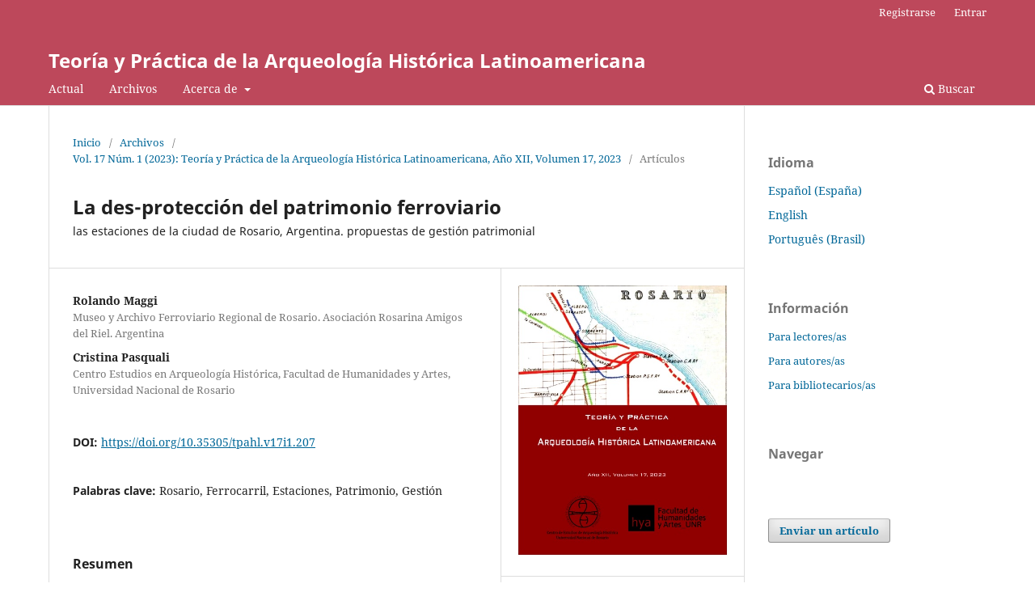

--- FILE ---
content_type: text/html; charset=utf-8
request_url: https://teoriaypracticaah.unr.edu.ar/index.php/tpahl/article/view/207
body_size: 10618
content:
<!DOCTYPE html>
<html lang="es-ES" xml:lang="es-ES">
<head>
	<meta charset="utf-8">
	<meta name="viewport" content="width=device-width, initial-scale=1.0">
	<title>
		La  des-protección del patrimonio ferroviario: las estaciones de la ciudad de Rosario, Argentina. propuestas de gestión patrimonial
							| Teoría y Práctica de la Arqueología Histórica Latinoamericana
			</title>

	
<meta name="generator" content="Open Journal Systems 3.3.0.21" />
<meta name="keywords" content="arqueología histórica latinoamericana, teoría y práctica de la arqueología histórica latinoamericana, revista teoría y práctica de la arqueología histórica latinoamericana, Centro de Estudios de Arqueología Histórica, CEAH, Facultad de Humanidades y Artes, Universidad Nacional de Rosario, revista del Centro de Estudios de Arqueología Histórica, Simposio Nacional e Internacional Teoría y práctica de la arqueología histórica latinoamericana, TPAHL, arqueología histórica, arqueología, arqueología latinoamericana, revista TPAHL, Simposios de Arqueología Histórica Latinoamericana" name="google-site-verification" content="5J7Ju8rNYwhp1kQSju5A-2bdmfF7HDQccVV4U-CP9-Q" />
<link rel="schema.DC" href="http://purl.org/dc/elements/1.1/" />
<meta name="DC.Creator.PersonalName" content="Rolando Maggi"/>
<meta name="DC.Creator.PersonalName" content="Cristina Pasquali"/>
<meta name="DC.Date.created" scheme="ISO8601" content="2023-10-27"/>
<meta name="DC.Date.dateSubmitted" scheme="ISO8601" content="2023-10-24"/>
<meta name="DC.Date.issued" scheme="ISO8601" content="2023-10-27"/>
<meta name="DC.Date.modified" scheme="ISO8601" content="2023-11-01"/>
<meta name="DC.Description" xml:lang="en" content="In the city of Rosario, Argentina, there are numerous railway stations with their complementary facilities and linked buildings, legacy of the nine railway/port companies that had their origin or significant presence in the city from the 1860s onwards. The objectives of this work are, first of all, to survey and establish a list of all the stations that exist or existed in the urban area of the city; secondly, present the current state of four of them that reflect the dynamic nature of the heritage analyzed; and, finally, offer a series of proposals for the management and decision-making about the fate of these buildings as a way to contribute to their conservation and use."/>
<meta name="DC.Description" xml:lang="es" content="En la ciudad de Rosario, Argentina, existen numerosas estaciones ferroviarias con sus instalaciones complementarias y edificios vinculados, legado de las nueve empresas ferroviarias/portuarias que tuvieron su origen o presencia significativa en la ciudad a partir de la década de 1860. Los objetivos de este trabajo son, en primer lugar, relevar y establecer un listado de todas las estaciones que existen o existieron en el casco urbano de la ciudad; en segundo lugar, presentar el estado actual de cuatro de ellas que reflejan el carácter dinámico del patrimonio analizado; y, por último, ofrecer una serie de propuestas para la gestión y toma de decisiones sobre el destino de estos edificios como forma de contribuir a su conservación y uso."/>
<meta name="DC.Description" xml:lang="pt" content="Na cidade de Rosário, Argentina, existem inúmeras estações ferroviárias com suas instalações complementares e edifícios interligados, herança das nove empresas ferroviárias/portuárias que tiveram origem ou presença significativa na cidade a partir da década de 1860. Os objetivos deste trabalho são , em primeiro lugar, levantar e estabelecer uma lista de todas as estações que existem ou existiram na zona urbana da cidade; em segundo lugar, apresentar o estado atual de quatro deles que refletem a natureza dinâmica do património analisado; e, por fim, oferecer uma série de propostas para a gestão e tomada de decisão sobre o destino destes edifícios como forma de contribuir para a sua conservação e utilização."/>
<meta name="DC.Format" scheme="IMT" content="application/pdf"/>
<meta name="DC.Identifier" content="207"/>
<meta name="DC.Identifier.pageNumber" content="99-118"/>
<meta name="DC.Identifier.DOI" content="10.35305/tpahl.v17i1.207"/>
<meta name="DC.Identifier.URI" content="https://teoriaypracticaah.unr.edu.ar/index.php/tpahl/article/view/207"/>
<meta name="DC.Language" scheme="ISO639-1" content="es"/>
<meta name="DC.Rights" content="Derechos de autor 2023 Teoría y Práctica de la Arqueología Histórica Latinoamericana"/>
<meta name="DC.Rights" content="https://creativecommons.org/licenses/by-nc-sa/4.0/"/>
<meta name="DC.Source" content="Teoría y Práctica de la Arqueología Histórica Latinoamericana"/>
<meta name="DC.Source.ISSN" content="2591-2801"/>
<meta name="DC.Source.Issue" content="1"/>
<meta name="DC.Source.Volume" content="17"/>
<meta name="DC.Source.URI" content="https://teoriaypracticaah.unr.edu.ar/index.php/tpahl"/>
<meta name="DC.Subject" xml:lang="es" content="Rosario"/>
<meta name="DC.Subject" xml:lang="es" content="Ferrocarril"/>
<meta name="DC.Subject" xml:lang="es" content="Estaciones"/>
<meta name="DC.Subject" xml:lang="es" content="Patrimonio"/>
<meta name="DC.Subject" xml:lang="es" content="Gestión"/>
<meta name="DC.Title" content="La  des-protección del patrimonio ferroviario: las estaciones de la ciudad de Rosario, Argentina. propuestas de gestión patrimonial"/>
<meta name="DC.Title.Alternative" xml:lang="en" content="The de-protection of railway heritage: the stations of the city of Rosario, Argentina. wealth management proposals"/>
<meta name="DC.Title.Alternative" xml:lang="pt" content="A  desproteção do patrimônio ferroviário: as estações da cidade de Rosário, Argentina. propostas de gestão de patrimônio: las estaciones de la ciudad de Rosario, Argentina. propuestas de gestión patrimonial"/>
<meta name="DC.Type" content="Text.Serial.Journal"/>
<meta name="DC.Type.articleType" content="Artículos"/>
<meta name="gs_meta_revision" content="1.1"/>
<meta name="citation_journal_title" content="Teoría y Práctica de la Arqueología Histórica Latinoamericana"/>
<meta name="citation_journal_abbrev" content="tpahl"/>
<meta name="citation_issn" content="2591-2801"/> 
<meta name="citation_author" content="Rolando Maggi"/>
<meta name="citation_author_institution" content="Museo y Archivo Ferroviario Regional de Rosario. Asociación Rosarina Amigos del Riel. Argentina"/>
<meta name="citation_author" content="Cristina Pasquali"/>
<meta name="citation_author_institution" content="Centro Estudios en Arqueología Histórica, Facultad de Humanidades y Artes, Universidad Nacional de Rosario"/>
<meta name="citation_title" content="La  des-protección del patrimonio ferroviario: las estaciones de la ciudad de Rosario, Argentina. propuestas de gestión patrimonial"/>
<meta name="citation_language" content="es"/>
<meta name="citation_date" content="2023/10/27"/>
<meta name="citation_volume" content="17"/>
<meta name="citation_issue" content="1"/>
<meta name="citation_firstpage" content="99"/>
<meta name="citation_lastpage" content="118"/>
<meta name="citation_doi" content="10.35305/tpahl.v17i1.207"/>
<meta name="citation_abstract_html_url" content="https://teoriaypracticaah.unr.edu.ar/index.php/tpahl/article/view/207"/>
<meta name="citation_keywords" xml:lang="es" content="Rosario"/>
<meta name="citation_keywords" xml:lang="es" content="Ferrocarril"/>
<meta name="citation_keywords" xml:lang="es" content="Estaciones"/>
<meta name="citation_keywords" xml:lang="es" content="Patrimonio"/>
<meta name="citation_keywords" xml:lang="es" content="Gestión"/>
<meta name="citation_pdf_url" content="https://teoriaypracticaah.unr.edu.ar/index.php/tpahl/article/download/207/192"/>
<meta name="citation_reference" content="Alberdi, J. B. (1876). La vida y los trabajos industriales de William Wheelwright en la América del Sud. Paris. Librería de Garnier Hermanos."/>
<meta name="citation_reference" content="Brady, G. (1926). Railways of South America. Part I: Argentina. Trade Promotion Series Nº32. Whas-hington. Government Printing Office."/>
<meta name="citation_reference" content="Campbell, A. (1855). Informe sobre un ferro-carril entre Córdoba i el río Paraná. Paraná. Imprenta del Estado. Reeditado por Asociación Amigos del Riel, 1998."/>
<meta name="citation_reference" content="Castro, J. J. (1893). Estudio sobre los ferrocarriles sud-americanos y las grandes líneas internacionales.Publicado bajo los auspicios del Ministerio de fomento de la República del Uruguay y enviado á la Ex-posición Universal de Chicago. Montevideo. Imprenta á (sic) Vapor de la Nación."/>
<meta name="citation_reference" content="De Echenique, F. (1864). Breve reseña de los caminos de hierro y guía de los de España. Zaragoza. Im-prenta y Litografía de Agustín Peiro."/>
<meta name="citation_reference" content="Estadística de los Ferrocarriles en Explotación durante el año 1892 (1894). Buenos Aires. Imprenta, Li-tografía y Encuadernación de Jacobo Peuser."/>
<meta name="citation_reference" content="Estadística de los Ferrocarriles en Explotación (1896). Tomo III. Año 1894. Buenos Aires. Estableci-mientos de Impresiones de G. Kraft."/>
<meta name="citation_reference" content="Estadística de los Ferrocarriles en Explotación (1897). Tomo V. Año 1896. Buenos Aires. Compañía Sud-Americana de Billetes de Banco."/>
<meta name="citation_reference" content="Estadística de los Ferrocarriles en Explotación (1898). Tomo VI. Año 1897. Buenos Aires. Compañía Sud-Americana de Billetes de Banco."/>
<meta name="citation_reference" content="Gamboa Perinetti, L., R. Pinto y J. Ruz (1947). Historia de los Ferrocarriles Argentinos, 1ª. Ed. Talleres Gráficos de los Ferrocarriles del Estado, Santiago de Chile."/>
<meta name="citation_reference" content="Los Ferrocarriles de Capital Británico en el Progreso Argentino (1948). Buenos Aires Herald.Manual de Estaciones (1958). Ministerio de Transportes. Empresa Ferrocarriles del Estado Argentino. Primera Edición."/>
<meta name="citation_reference" content="Registro Oficial de la República Argentina (1882). Tomo Tercero, 1852 a 1856. Publicación Oficial. Documentos espedidos (sic) desde 1810 hasta 1873. Buenos Aires. Imprenta Especial de Obras de “La República”."/>
<meta name="citation_reference" content="Registro Nacional de la República Argentina (1884). Tomo V, 1863 a 1869. Publicación Oficial. Buenos Aires. Imprenta Especial de Obras de “La República”."/>
<meta name="citation_reference" content="Revista del Ferrocarril Central Argentino (1913). Sección en español. Mayo 1913.Scalabrini Ortiz, R. (1975). Historia de los Ferrocarriles Argentinos. 7º Ed. Buenos Aires: Plus Ultra."/>
<meta name="citation_reference" content="Soares, E. (1937). Ferrocarriles argentinos: sus orígenes, antecedentes legales, leyes que los rigen y reseñas estadísticas. Compañía Impresora Argentina S.A.LegislaciónOrdenanza Nº 6.156/1996, Museo del Transporte, la Producción y la Cultura Ferroviaria.Decreto Nº 0428/1997, Comisión Pro Museo del Transporte, la Producción y la Cultura Ferroviaria."/>
<meta name="citation_reference" content="Ordenanza Nº 6.156/1996, Museo del Transporte, la Producción y la Cultura Ferroviaria.Decreto Nº 0428/1997, Comisión Pro Museo del Transporte, la Producción y la Cultura Ferroviaria."/>
<meta name="citation_reference" content="Ordenanza Nº 6.735/1999, Declárese de interés urbanístico, las actuales áreas operativas del sistema ferroviario."/>
<meta name="citation_reference" content="Ordenanza Nº 8.245/2008, Inventario y Catálogo de Edificios y Sitios de Valor Patrimonial.Decreto Nº 52.967/2018, Estación Primitiva Rosario."/>
<meta name="citation_reference" content="Ordenanza Nº 6.411/1997, Estación Fisherton."/>
<meta name="citation_reference" content="Decreto Nº 10.435/1995; Decreto Nº 40.699/2013; Resolución Nº 422/2022, Estación Sorrento.Ley 11.153/1994, Estaciones ferroviarias como Monumentos Históricos, Provincia de Santa Fe."/>
<meta name="citation_reference" content="Decreto 994/1992, Aprobación Concesión Integral de Explotación de un sector de la red ferroviaria na-cional integrado por la Línea General Mitre."/>
<meta name="citation_reference" content="Decreto 1774/1993, Creación de la Empresa Ferrocarril General Belgrano Sociedad Anónima."/>
<meta name="citation_reference" content="Ley 27.132/2015, Política de reactivación de los ferrocarriles de pasajeros y de cargas, renovación y mejoramiento de la infraestructura ferroviaria, incorporación de tecnologías y servicios. Declaración de interés público nacional."/>
<meta name="citation_reference" content="Normativa Rosariohttps://www.rosario.gob.ar/normativa/visualExterna/normativas.jsp"/>
<meta name="citation_reference" content="Normativa Argentinahttps://www.argentina.gob.ar/trenes-argentinos-infraestructura/institucional/normativaMinisterio de Justicia y Derechos Humanos Argentinahttp://www.saij.gob.ar/home"/>
<meta name="citation_reference" content="Ministerio de Justicia y Derechos Humanos Argentinahttp://www.saij.gob.ar/home"/>
<meta name="citation_reference" content="Comité Internacional para la conservación y defensa del Patrimonio Industrial (TICCIH)http://ticcih.es/criterios-conjuntos-de-icomos-ticcih-para-la-conservacion-del-patrimonio-industrial/https://ticcih.org/about/icomosticcih-memorandum-of-understanding/https://ticcih.org/about/about-ticcih/dublin-principles/chrome-extension://efaidnbmnnnibpcajpcglclefindmkaj/https://ticcih.org/wp-content/uploads/2019/03/Carta-de-Sevilla-de-Patrimonio-Industrial-febrero-2019.pdf"/>
<meta name="citation_reference" content="Revista Caras y Caretas Año 8 – Nº332 de 1905.https://www.bne.es/es/colecciones/hispanoamerica/caras-y-caretas"/>
<meta name="citation_reference" content="Vilche, L. (2022, 6 de junio). Adiós al patrimonio de Rosario: duras críticas por la demolición de la histórica Estación Sorrento. Diario La Capital. https://www.lacapital.com.ar/la-ciudad/adios-al-patrimo-nio-rosario-duras-criticas-la-demolicion-la-historica-estacion-sorrento-n10017950.html"/>
<meta name="citation_reference" content="Chapeaurouge, C. de (1901). Atlas del Plano Catastral de la República Argentina, Ed. Eigendorf y Lesser, Buenos Aires."/>
<meta name="citation_reference" content="Central Argentine Railway Map of the Argentine Railways (1911)."/>
<meta name="citation_reference" content="Plano de la Ciudad de Rosario de Marzo de 1871 - Posiblemente realizado por el Ing. Nicolás Grondona. Sección"/>
<meta name="citation_reference" content="Planos F.C.C.A. Archivo Torriglia, FHyA-UNR.Plano de Rosario - Ingeniero Nicolás Grondona (c.1875)."/>
<meta name="citation_reference" content="Colección Museo Histórico Provincial de Rosario."/>
<meta name="citation_reference" content="Plano de la zona de ribera y ferroviaria realizado como copia fiel del plano del F.C.C.A. por los Ingenieros, Arquitectos y Agrimensores Rojas, Tenac y Johnston, Rosario, 10 de marzo de 1894. Sección Planos F.C.C.A. Archivo Torriglia, FHyA-UNR."/>
<meta name="citation_reference" content="Plano de Construcciones ubicadas en la zona ferroportuaria del F.C.C.A., clasificadas por su materiali-dad. (Autor desconocido, c.1900). Sección Planos F.C.C.A. Archivo Torriglia, FHyA-UNR."/>
<meta name="citation_reference" content="Planimetría de la Propuesta para el Área Costanera Central, Prefectura del Gran Rosario, Director Arqui-tecto-Urbanista Oscar Mongsfeld (c.1975). Fuente: Archivo Centro de Estudios Históricos del Rosario"/>
	<link rel="stylesheet" href="https://teoriaypracticaah.unr.edu.ar/index.php/tpahl/$$$call$$$/page/page/css?name=stylesheet" type="text/css" /><link rel="stylesheet" href="https://teoriaypracticaah.unr.edu.ar/index.php/tpahl/$$$call$$$/page/page/css?name=font" type="text/css" /><link rel="stylesheet" href="https://teoriaypracticaah.unr.edu.ar/lib/pkp/styles/fontawesome/fontawesome.css?v=3.3.0.21" type="text/css" /><link rel="stylesheet" href="https://teoriaypracticaah.unr.edu.ar/plugins/generic/orcidProfile/css/orcidProfile.css?v=3.3.0.21" type="text/css" />
</head>
<body class="pkp_page_article pkp_op_view" dir="ltr">

	<div class="pkp_structure_page">

				<header class="pkp_structure_head" id="headerNavigationContainer" role="banner">
						
 <nav class="cmp_skip_to_content" aria-label="Salta a los enlaces de contenido">
	<a href="#pkp_content_main">Ir al contenido principal</a>
	<a href="#siteNav">Ir al menú de navegación principal</a>
		<a href="#pkp_content_footer">Ir al pie de página del sitio</a>
</nav>

			<div class="pkp_head_wrapper">

				<div class="pkp_site_name_wrapper">
					<button class="pkp_site_nav_toggle">
						<span>Open Menu</span>
					</button>
										<div class="pkp_site_name">
																<a href="						https://teoriaypracticaah.unr.edu.ar/index.php/tpahl/index
					" class="is_text">Teoría y Práctica de la Arqueología Histórica Latinoamericana</a>
										</div>
				</div>

				
				<nav class="pkp_site_nav_menu" aria-label="Navegación del sitio">
					<a id="siteNav"></a>
					<div class="pkp_navigation_primary_row">
						<div class="pkp_navigation_primary_wrapper">
																				<ul id="navigationPrimary" class="pkp_navigation_primary pkp_nav_list">
								<li class="">
				<a href="https://teoriaypracticaah.unr.edu.ar/index.php/tpahl/issue/current">
					Actual
				</a>
							</li>
								<li class="">
				<a href="https://teoriaypracticaah.unr.edu.ar/index.php/tpahl/issue/archive">
					Archivos
				</a>
							</li>
															<li class="">
				<a href="https://teoriaypracticaah.unr.edu.ar/index.php/tpahl/about">
					Acerca de
				</a>
									<ul>
																					<li class="">
									<a href="https://teoriaypracticaah.unr.edu.ar/index.php/tpahl/about">
										Sobre la revista
									</a>
								</li>
																												<li class="">
									<a href="https://teoriaypracticaah.unr.edu.ar/index.php/tpahl/historia">
										 Historia del Centro y sus miembros
									</a>
								</li>
																												<li class="">
									<a href="https://teoriaypracticaah.unr.edu.ar/index.php/tpahl/about/submissions">
										Envíos
									</a>
								</li>
																												<li class="">
									<a href="https://teoriaypracticaah.unr.edu.ar/index.php/tpahl/about/editorialTeam">
										Equipo editorial
									</a>
								</li>
																												<li class="">
									<a href="https://teoriaypracticaah.unr.edu.ar/index.php/tpahl/about/privacy">
										Declaración de privacidad
									</a>
								</li>
																												<li class="">
									<a href="https://teoriaypracticaah.unr.edu.ar/index.php/tpahl/about/contact">
										Contacto
									</a>
								</li>
																		</ul>
							</li>
			</ul>

				

																						<div class="pkp_navigation_search_wrapper">
									<a href="https://teoriaypracticaah.unr.edu.ar/index.php/tpahl/search" class="pkp_search pkp_search_desktop">
										<span class="fa fa-search" aria-hidden="true"></span>
										Buscar
									</a>
								</div>
													</div>
					</div>
					<div class="pkp_navigation_user_wrapper" id="navigationUserWrapper">
							<ul id="navigationUser" class="pkp_navigation_user pkp_nav_list">
								<li class="profile">
				<a href="https://teoriaypracticaah.unr.edu.ar/index.php/tpahl/user/register">
					Registrarse
				</a>
							</li>
								<li class="profile">
				<a href="https://teoriaypracticaah.unr.edu.ar/index.php/tpahl/login">
					Entrar
				</a>
							</li>
										</ul>

					</div>
				</nav>
			</div><!-- .pkp_head_wrapper -->
		</header><!-- .pkp_structure_head -->

						<div class="pkp_structure_content has_sidebar">
			<div class="pkp_structure_main" role="main">
				<a id="pkp_content_main"></a>

<div class="page page_article">
			<nav class="cmp_breadcrumbs" role="navigation" aria-label="Usted está aquí:">
	<ol>
		<li>
			<a href="https://teoriaypracticaah.unr.edu.ar/index.php/tpahl/index">
				Inicio
			</a>
			<span class="separator">/</span>
		</li>
		<li>
			<a href="https://teoriaypracticaah.unr.edu.ar/index.php/tpahl/issue/archive">
				Archivos
			</a>
			<span class="separator">/</span>
		</li>
					<li>
				<a href="https://teoriaypracticaah.unr.edu.ar/index.php/tpahl/issue/view/18">
					Vol. 17 Núm. 1 (2023): Teoría y Práctica de la Arqueología Histórica Latinoamericana, Año XII, Volumen 17, 2023
				</a>
				<span class="separator">/</span>
			</li>
				<li class="current" aria-current="page">
			<span aria-current="page">
									Artículos
							</span>
		</li>
	</ol>
</nav>
	
		  	 <article class="obj_article_details">

		
	<h1 class="page_title">
		La  des-protección del patrimonio ferroviario
	</h1>

			<h2 class="subtitle">
			las estaciones de la ciudad de Rosario, Argentina. propuestas de gestión patrimonial
		</h2>
	
	<div class="row">
		<div class="main_entry">

							<section class="item authors">
					<h2 class="pkp_screen_reader">Autores/as</h2>
					<ul class="authors">
											<li>
							<span class="name">
								Rolando Maggi
							</span>
															<span class="affiliation">
									Museo y Archivo Ferroviario Regional de Rosario. Asociación Rosarina Amigos del Riel. Argentina
																	</span>
																				</li>
											<li>
							<span class="name">
								Cristina Pasquali
							</span>
															<span class="affiliation">
									Centro Estudios en Arqueología Histórica, Facultad de Humanidades y Artes, Universidad Nacional de Rosario
																	</span>
																				</li>
										</ul>
				</section>
			
																												<section class="item doi">
						<h2 class="label">
														DOI:
						</h2>
						<span class="value">
							<a href="https://doi.org/10.35305/tpahl.v17i1.207">
								https://doi.org/10.35305/tpahl.v17i1.207
							</a>
						</span>
					</section>
							
									<section class="item keywords">
				<h2 class="label">
										Palabras clave:
				</h2>
				<span class="value">
											Rosario, 											Ferrocarril, 											Estaciones, 											Patrimonio, 											Gestión									</span>
			</section>
			
										<section class="item abstract">
					<h2 class="label">Resumen</h2>
					<p>En la ciudad de Rosario, Argentina, existen numerosas estaciones ferroviarias con sus instalaciones complementarias y edificios vinculados, legado de las nueve empresas ferroviarias/portuarias que tuvieron su origen o presencia significativa en la ciudad a partir de la década de 1860. Los objetivos de este trabajo son, en primer lugar, relevar y establecer un listado de todas las estaciones que existen o existieron en el casco urbano de la ciudad; en segundo lugar, presentar el estado actual de cuatro de ellas que reflejan el carácter dinámico del patrimonio analizado; y, por último, ofrecer una serie de propuestas para la gestión y toma de decisiones sobre el destino de estos edificios como forma de contribuir a su conservación y uso.</p>
				</section>
			
			<div class="item downloads_chart">
	<h3 class="label">
		Descargas
	</h3>
	<div class="value">
		<canvas class="usageStatsGraph" data-object-type="Submission" data-object-id="207"></canvas>
		<div class="usageStatsUnavailable" data-object-type="Submission" data-object-id="207">
			Los datos de descargas todavía no están disponibles.
		</div>
	</div>
</div>


																																																<section class="item author_bios">
					<h2 class="label">
													Biografía del autor/a
											</h2>
																		<section class="sub_item">
								<h3 class="label">
																																							Rolando Maggi, <span class="affiliation">Museo y Archivo Ferroviario Regional de Rosario. Asociación Rosarina Amigos del Riel. Argentina</span>
																	</h3>
								<div class="value">
									<p>Museólogo</p>
								</div>
							</section>
																								<section class="sub_item">
								<h3 class="label">
																																							Cristina Pasquali, <span class="affiliation">Centro Estudios en Arqueología Histórica, Facultad de Humanidades y Artes, Universidad Nacional de Rosario</span>
																	</h3>
								<div class="value">
									<p>Arqueóloga</p>
								</div>
							</section>
															</section>
			
										<section class="item references">
					<h2 class="label">
						Citas
					</h2>
					<div class="value">
																					<p>Alberdi, J. B. (1876). La vida y los trabajos industriales de William Wheelwright en la América del Sud. Paris. Librería de Garnier Hermanos. </p>
															<p>Brady, G. (1926). Railways of South America. Part I: Argentina. Trade Promotion Series Nº32. Whas-hington. Government Printing Office. </p>
															<p>Campbell, A. (1855). Informe sobre un ferro-carril entre Córdoba i el río Paraná. Paraná. Imprenta del Estado. Reeditado por Asociación Amigos del Riel, 1998. </p>
															<p>Castro, J. J. (1893). Estudio sobre los ferrocarriles sud-americanos y las grandes líneas internacionales.Publicado bajo los auspicios del Ministerio de fomento de la República del Uruguay y enviado á la Ex-posición Universal de Chicago. Montevideo. Imprenta á (sic) Vapor de la Nación. </p>
															<p>De Echenique, F. (1864). Breve reseña de los caminos de hierro y guía de los de España. Zaragoza. Im-prenta y Litografía de Agustín Peiro. </p>
															<p>Estadística de los Ferrocarriles en Explotación durante el año 1892 (1894). Buenos Aires. Imprenta, Li-tografía y Encuadernación de Jacobo Peuser. </p>
															<p>Estadística de los Ferrocarriles en Explotación (1896). Tomo III. Año 1894. Buenos Aires. Estableci-mientos de Impresiones de G. Kraft. </p>
															<p>Estadística de los Ferrocarriles en Explotación (1897). Tomo V. Año 1896. Buenos Aires. Compañía Sud-Americana de Billetes de Banco. </p>
															<p>Estadística de los Ferrocarriles en Explotación (1898). Tomo VI. Año 1897. Buenos Aires. Compañía Sud-Americana de Billetes de Banco. </p>
															<p>Gamboa Perinetti, L., R. Pinto y J. Ruz (1947). Historia de los Ferrocarriles Argentinos, 1ª. Ed. Talleres Gráficos de los Ferrocarriles del Estado, Santiago de Chile. </p>
															<p>Los Ferrocarriles de Capital Británico en el Progreso Argentino (1948). Buenos Aires Herald.Manual de Estaciones (1958). Ministerio de Transportes. Empresa Ferrocarriles del Estado Argentino. Primera Edición. </p>
															<p>Registro Oficial de la República Argentina (1882). Tomo Tercero, 1852 a 1856. Publicación Oficial. Documentos espedidos (sic) desde 1810 hasta 1873. Buenos Aires. Imprenta Especial de Obras de “La República”. </p>
															<p>Registro Nacional de la República Argentina (1884). Tomo V, 1863 a 1869. Publicación Oficial. Buenos Aires. Imprenta Especial de Obras de “La República”. </p>
															<p>Revista del Ferrocarril Central Argentino (1913). Sección en español. Mayo 1913.Scalabrini Ortiz, R. (1975). Historia de los Ferrocarriles Argentinos. 7º Ed. Buenos Aires: Plus Ultra. </p>
															<p>Soares, E. (1937). Ferrocarriles argentinos: sus orígenes, antecedentes legales, leyes que los rigen y reseñas estadísticas. Compañía Impresora Argentina S.A.LegislaciónOrdenanza Nº 6.156/1996, Museo del Transporte, la Producción y la Cultura Ferroviaria.Decreto Nº 0428/1997, Comisión Pro Museo del Transporte, la Producción y la Cultura Ferroviaria. </p>
															<p>Ordenanza Nº 6.156/1996, Museo del Transporte, la Producción y la Cultura Ferroviaria.Decreto Nº 0428/1997, Comisión Pro Museo del Transporte, la Producción y la Cultura Ferroviaria. </p>
															<p>Ordenanza Nº 6.735/1999, Declárese de interés urbanístico, las actuales áreas operativas del sistema ferroviario. </p>
															<p>Ordenanza Nº 8.245/2008, Inventario y Catálogo de Edificios y Sitios de Valor Patrimonial.Decreto Nº 52.967/2018, Estación Primitiva Rosario. </p>
															<p>Ordenanza Nº 6.411/1997, Estación Fisherton. </p>
															<p>Decreto Nº 10.435/1995; Decreto Nº 40.699/2013; Resolución Nº 422/2022, Estación Sorrento.Ley 11.153/1994, Estaciones ferroviarias como Monumentos Históricos, Provincia de Santa Fe. </p>
															<p>Decreto 994/1992, Aprobación Concesión Integral de Explotación de un sector de la red ferroviaria na-cional integrado por la Línea General Mitre. </p>
															<p>Decreto 1774/1993, Creación de la Empresa Ferrocarril General Belgrano Sociedad Anónima. </p>
															<p>Ley 27.132/2015, Política de reactivación de los ferrocarriles de pasajeros y de cargas, renovación y mejoramiento de la infraestructura ferroviaria, incorporación de tecnologías y servicios. Declaración de interés público nacional. </p>
															<p>Normativa Rosario<a href="https://www.rosario.gob.ar/normativa/visualExterna/normativas.jsp">https://www.rosario.gob.ar/normativa/visualExterna/normativas.jsp</a> </p>
															<p>Normativa Argentina<a href="https://www.argentina.gob.ar/trenes-argentinos-infraestructura/institucional/normativaMinisterio">https://www.argentina.gob.ar/trenes-argentinos-infraestructura/institucional/normativaMinisterio</a> de Justicia y Derechos Humanos Argentina<a href="http://www.saij.gob.ar/home">http://www.saij.gob.ar/home</a> </p>
															<p>Ministerio de Justicia y Derechos Humanos Argentina<a href="http://www.saij.gob.ar/home">http://www.saij.gob.ar/home</a> </p>
															<p>Comité Internacional para la conservación y defensa del Patrimonio Industrial (TICCIH)<a href="http://ticcih.es/criterios-conjuntos-de-icomos-ticcih-para-la-conservacion-del-patrimonio-industrial/https://ticcih.org/about/icomosticcih-memorandum-of-understanding/https://ticcih.org/about/about-ticcih/dublin-principles/chrome-extension://efaidnbmnnnibpcajpcglclefindmkaj/https://ticcih.org/wp-content/uploads/2019/03/Carta-de-Sevilla-de-Patrimonio-Industrial-febrero-2019.pdf">http://ticcih.es/criterios-conjuntos-de-icomos-ticcih-para-la-conservacion-del-patrimonio-industrial/https://ticcih.org/about/icomosticcih-memorandum-of-understanding/https://ticcih.org/about/about-ticcih/dublin-principles/chrome-extension://efaidnbmnnnibpcajpcglclefindmkaj/https://ticcih.org/wp-content/uploads/2019/03/Carta-de-Sevilla-de-Patrimonio-Industrial-febrero-2019.pdf</a> </p>
															<p>Revista Caras y Caretas Año 8 – Nº332 de 1905.<a href="https://www.bne.es/es/colecciones/hispanoamerica/caras-y-caretas">https://www.bne.es/es/colecciones/hispanoamerica/caras-y-caretas</a> </p>
															<p>Vilche, L. (2022, 6 de junio). Adiós al patrimonio de Rosario: duras críticas por la demolición de la histórica Estación Sorrento. Diario La Capital. <a href="https://www.lacapital.com.ar/la-ciudad/adios-al-patrimo-nio-rosario-duras-criticas-la-demolicion-la-historica-estacion-sorrento-n10017950.html">https://www.lacapital.com.ar/la-ciudad/adios-al-patrimo-nio-rosario-duras-criticas-la-demolicion-la-historica-estacion-sorrento-n10017950.html</a> </p>
															<p>Chapeaurouge, C. de (1901). Atlas del Plano Catastral de la República Argentina, Ed. Eigendorf y Lesser, Buenos Aires. </p>
															<p>Central Argentine Railway Map of the Argentine Railways (1911). </p>
															<p>Plano de la Ciudad de Rosario de Marzo de 1871 - Posiblemente realizado por el Ing. Nicolás Grondona. Sección </p>
															<p>Planos F.C.C.A. Archivo Torriglia, FHyA-UNR.Plano de Rosario - Ingeniero Nicolás Grondona (c.1875). </p>
															<p>Colección Museo Histórico Provincial de Rosario. </p>
															<p>Plano de la zona de ribera y ferroviaria realizado como copia fiel del plano del F.C.C.A. por los Ingenieros, Arquitectos y Agrimensores Rojas, Tenac y Johnston, Rosario, 10 de marzo de 1894. Sección Planos F.C.C.A. Archivo Torriglia, FHyA-UNR. </p>
															<p>Plano de Construcciones ubicadas en la zona ferroportuaria del F.C.C.A., clasificadas por su materiali-dad. (Autor desconocido, c.1900). Sección Planos F.C.C.A. Archivo Torriglia, FHyA-UNR. </p>
															<p>Planimetría de la Propuesta para el Área Costanera Central, Prefectura del Gran Rosario, Director Arqui-tecto-Urbanista Oscar Mongsfeld (c.1975). Fuente: Archivo Centro de Estudios Históricos del Rosario </p>
																		</div>
				</section>
			
		</div><!-- .main_entry -->

		<div class="entry_details">

										<div class="item cover_image">
					<div class="sub_item">
																				<img
								src="https://teoriaypracticaah.unr.edu.ar/public/journals/1/article_207_cover_es_ES.jpg"
								alt=""
							>
											</div>
				</div>
			
										<div class="item galleys">
					<h2 class="pkp_screen_reader">
						Descargas
					</h2>
					<ul class="value galleys_links">
													<li>
								
	
							

<a class="obj_galley_link pdf" href="https://teoriaypracticaah.unr.edu.ar/index.php/tpahl/article/view/207/192">

		
	PDF

	</a>
							</li>
											</ul>
				</div>
						
						<div class="item published">
				<section class="sub_item">
					<h2 class="label">
						Publicado
					</h2>
					<div class="value">
																			<span>2023-10-27</span>
																	</div>
				</section>
							</div>
			
										<div class="item citation">
					<section class="sub_item citation_display">
						<h2 class="label">
							Cómo citar
						</h2>
						<div class="value">
							<div id="citationOutput" role="region" aria-live="polite">
								<div class="csl-bib-body">
  <div class="csl-entry">Maggi, R., &#38; Pasquali, C. (2023). La des-protección del patrimonio ferroviario: las estaciones de la ciudad de Rosario, Argentina. propuestas de gestión patrimonial. <i>Teoría Y Práctica De La Arqueología Histórica Latinoamericana</i>, <i>17</i>(1), 99–118. https://doi.org/10.35305/tpahl.v17i1.207</div>
</div>
							</div>
							<div class="citation_formats">
								<button class="cmp_button citation_formats_button" aria-controls="cslCitationFormats" aria-expanded="false" data-csl-dropdown="true">
									Más formatos de cita
								</button>
								<div id="cslCitationFormats" class="citation_formats_list" aria-hidden="true">
									<ul class="citation_formats_styles">
																					<li>
												<a
													rel="nofollow"
													aria-controls="citationOutput"
													href="https://teoriaypracticaah.unr.edu.ar/index.php/tpahl/citationstylelanguage/get/acm-sig-proceedings?submissionId=207&amp;publicationId=305"
													data-load-citation
													data-json-href="https://teoriaypracticaah.unr.edu.ar/index.php/tpahl/citationstylelanguage/get/acm-sig-proceedings?submissionId=207&amp;publicationId=305&amp;return=json"
												>
													ACM
												</a>
											</li>
																					<li>
												<a
													rel="nofollow"
													aria-controls="citationOutput"
													href="https://teoriaypracticaah.unr.edu.ar/index.php/tpahl/citationstylelanguage/get/acs-nano?submissionId=207&amp;publicationId=305"
													data-load-citation
													data-json-href="https://teoriaypracticaah.unr.edu.ar/index.php/tpahl/citationstylelanguage/get/acs-nano?submissionId=207&amp;publicationId=305&amp;return=json"
												>
													ACS
												</a>
											</li>
																					<li>
												<a
													rel="nofollow"
													aria-controls="citationOutput"
													href="https://teoriaypracticaah.unr.edu.ar/index.php/tpahl/citationstylelanguage/get/apa?submissionId=207&amp;publicationId=305"
													data-load-citation
													data-json-href="https://teoriaypracticaah.unr.edu.ar/index.php/tpahl/citationstylelanguage/get/apa?submissionId=207&amp;publicationId=305&amp;return=json"
												>
													APA
												</a>
											</li>
																					<li>
												<a
													rel="nofollow"
													aria-controls="citationOutput"
													href="https://teoriaypracticaah.unr.edu.ar/index.php/tpahl/citationstylelanguage/get/associacao-brasileira-de-normas-tecnicas?submissionId=207&amp;publicationId=305"
													data-load-citation
													data-json-href="https://teoriaypracticaah.unr.edu.ar/index.php/tpahl/citationstylelanguage/get/associacao-brasileira-de-normas-tecnicas?submissionId=207&amp;publicationId=305&amp;return=json"
												>
													ABNT
												</a>
											</li>
																					<li>
												<a
													rel="nofollow"
													aria-controls="citationOutput"
													href="https://teoriaypracticaah.unr.edu.ar/index.php/tpahl/citationstylelanguage/get/chicago-author-date?submissionId=207&amp;publicationId=305"
													data-load-citation
													data-json-href="https://teoriaypracticaah.unr.edu.ar/index.php/tpahl/citationstylelanguage/get/chicago-author-date?submissionId=207&amp;publicationId=305&amp;return=json"
												>
													Chicago
												</a>
											</li>
																					<li>
												<a
													rel="nofollow"
													aria-controls="citationOutput"
													href="https://teoriaypracticaah.unr.edu.ar/index.php/tpahl/citationstylelanguage/get/harvard-cite-them-right?submissionId=207&amp;publicationId=305"
													data-load-citation
													data-json-href="https://teoriaypracticaah.unr.edu.ar/index.php/tpahl/citationstylelanguage/get/harvard-cite-them-right?submissionId=207&amp;publicationId=305&amp;return=json"
												>
													Harvard
												</a>
											</li>
																					<li>
												<a
													rel="nofollow"
													aria-controls="citationOutput"
													href="https://teoriaypracticaah.unr.edu.ar/index.php/tpahl/citationstylelanguage/get/ieee?submissionId=207&amp;publicationId=305"
													data-load-citation
													data-json-href="https://teoriaypracticaah.unr.edu.ar/index.php/tpahl/citationstylelanguage/get/ieee?submissionId=207&amp;publicationId=305&amp;return=json"
												>
													IEEE
												</a>
											</li>
																					<li>
												<a
													rel="nofollow"
													aria-controls="citationOutput"
													href="https://teoriaypracticaah.unr.edu.ar/index.php/tpahl/citationstylelanguage/get/modern-language-association?submissionId=207&amp;publicationId=305"
													data-load-citation
													data-json-href="https://teoriaypracticaah.unr.edu.ar/index.php/tpahl/citationstylelanguage/get/modern-language-association?submissionId=207&amp;publicationId=305&amp;return=json"
												>
													MLA
												</a>
											</li>
																					<li>
												<a
													rel="nofollow"
													aria-controls="citationOutput"
													href="https://teoriaypracticaah.unr.edu.ar/index.php/tpahl/citationstylelanguage/get/turabian-fullnote-bibliography?submissionId=207&amp;publicationId=305"
													data-load-citation
													data-json-href="https://teoriaypracticaah.unr.edu.ar/index.php/tpahl/citationstylelanguage/get/turabian-fullnote-bibliography?submissionId=207&amp;publicationId=305&amp;return=json"
												>
													Turabian
												</a>
											</li>
																					<li>
												<a
													rel="nofollow"
													aria-controls="citationOutput"
													href="https://teoriaypracticaah.unr.edu.ar/index.php/tpahl/citationstylelanguage/get/vancouver?submissionId=207&amp;publicationId=305"
													data-load-citation
													data-json-href="https://teoriaypracticaah.unr.edu.ar/index.php/tpahl/citationstylelanguage/get/vancouver?submissionId=207&amp;publicationId=305&amp;return=json"
												>
													Vancouver
												</a>
											</li>
																			</ul>
																			<div class="label">
											Descargar cita
										</div>
										<ul class="citation_formats_styles">
																							<li>
													<a href="https://teoriaypracticaah.unr.edu.ar/index.php/tpahl/citationstylelanguage/download/ris?submissionId=207&amp;publicationId=305">
														<span class="fa fa-download"></span>
														Endnote/Zotero/Mendeley (RIS)
													</a>
												</li>
																							<li>
													<a href="https://teoriaypracticaah.unr.edu.ar/index.php/tpahl/citationstylelanguage/download/bibtex?submissionId=207&amp;publicationId=305">
														<span class="fa fa-download"></span>
														BibTeX
													</a>
												</li>
																					</ul>
																	</div>
							</div>
						</div>
					</section>
				</div>
			
										<div class="item issue">

											<section class="sub_item">
							<h2 class="label">
								Número
							</h2>
							<div class="value">
								<a class="title" href="https://teoriaypracticaah.unr.edu.ar/index.php/tpahl/issue/view/18">
									Vol. 17 Núm. 1 (2023): Teoría y Práctica de la Arqueología Histórica Latinoamericana, Año XII, Volumen 17, 2023
								</a>
							</div>
						</section>
					
											<section class="sub_item">
							<h2 class="label">
								Sección
							</h2>
							<div class="value">
								Artículos
							</div>
						</section>
					
									</div>
			
															
										<div class="item copyright">
					<h2 class="label">
						Licencia
					</h2>
																										<p>Derechos de autor 2023 Teoría y Práctica de la Arqueología Histórica Latinoamericana</p>
														<a rel="license" href="https://creativecommons.org/licenses/by-nc-sa/4.0/"><img alt="Creative Commons License" src="//i.creativecommons.org/l/by-nc-sa/4.0/88x31.png" /></a><p>Esta obra está bajo una licencia internacional <a rel="license" href="https://creativecommons.org/licenses/by-nc-sa/4.0/">Creative Commons Atribución-NoComercial-CompartirIgual 4.0</a>.</p>
																
				</div>
			
			

		</div><!-- .entry_details -->
	</div><!-- .row -->

</article>

	<div id="articlesBySameAuthorList">
						<h3>Artículos más leídos del mismo autor/a</h3>

			<ul>
																													<li>
													Cristina Pasquali,
												<a href="https://teoriaypracticaah.unr.edu.ar/index.php/tpahl/article/view/181">
							De kilómetro 101 a pozo de los indios (Provincia de Santa Fe, Argentina) 
						</a>,
						<a href="https://teoriaypracticaah.unr.edu.ar/index.php/tpahl/issue/view/15">
							Teoría y Práctica de la Arqueología Histórica Latinoamericana: Vol. 15 Núm. 1 (2022): Teoría y Práctica de la Arqueología Histórica Latinoamericana
						</a>
					</li>
																													<li>
													Cristina Pasquali,
													Paola Milicic,
												<a href="https://teoriaypracticaah.unr.edu.ar/index.php/tpahl/article/view/131">
							Fábricas de extracto de quebracho: 
						</a>,
						<a href="https://teoriaypracticaah.unr.edu.ar/index.php/tpahl/issue/view/11">
							Teoría y Práctica de la Arqueología Histórica Latinoamericana: Vol. 13 Núm. 1 (2021): Teoría y Práctica de la Arqueología Histórica Latinoamericana
						</a>
					</li>
																													<li>
													Cristina Pasquali,
													Paola Milicic,
													Lara Ferré,
												<a href="https://teoriaypracticaah.unr.edu.ar/index.php/tpahl/article/view/29">
							Figura paisaje y patrimonio. La industria taninera en el siglo XX. Provincia de Santa Fe
						</a>,
						<a href="https://teoriaypracticaah.unr.edu.ar/index.php/tpahl/issue/view/2">
							Teoría y Práctica de la Arqueología Histórica Latinoamericana: Vol. 9 Núm. 1 (2019): Teoría y Práctica de la Arqueología Histórica Latinoamericana
						</a>
					</li>
																													<li>
													Cristina Pasquali,
												<a href="https://teoriaypracticaah.unr.edu.ar/index.php/tpahl/article/view/227">
							Ladrillos refractarios en la industria del extracto de  quebracho, Provincia de Santa Fe, Argentina
						</a>,
						<a href="https://teoriaypracticaah.unr.edu.ar/index.php/tpahl/issue/view/20">
							Teoría y Práctica de la Arqueología Histórica Latinoamericana: Núm. 6 (2024): Teoría y Práctica de la Arqueología Histórica Latinoamericana. Especial: Documentos de Trabajo
						</a>
					</li>
																													<li>
													Ana Rocchietti,
													Cristina Pasquali,
												<a href="https://teoriaypracticaah.unr.edu.ar/index.php/tpahl/article/view/124">
							Editorial
						</a>,
						<a href="https://teoriaypracticaah.unr.edu.ar/index.php/tpahl/issue/view/11">
							Teoría y Práctica de la Arqueología Histórica Latinoamericana: Vol. 13 Núm. 1 (2021): Teoría y Práctica de la Arqueología Histórica Latinoamericana
						</a>
					</li>
																													<li>
													Ana Rocchietti,
													Cristina Pasquali,
												<a href="https://teoriaypracticaah.unr.edu.ar/index.php/tpahl/article/view/142">
							Editorial
						</a>,
						<a href="https://teoriaypracticaah.unr.edu.ar/index.php/tpahl/issue/view/12">
							Teoría y Práctica de la Arqueología Histórica Latinoamericana: Vol. 14 Núm. 1 (2021): Teoría y Práctica de la Arqueología Histórica Latinoamericana
						</a>
					</li>
																													<li>
													Ana Rocchietti,
													Cristina Pasquali,
												<a href="https://teoriaypracticaah.unr.edu.ar/index.php/tpahl/article/view/212">
							Editorial
						</a>,
						<a href="https://teoriaypracticaah.unr.edu.ar/index.php/tpahl/issue/view/19">
							Teoría y Práctica de la Arqueología Histórica Latinoamericana: Vol. 18 Núm. 1 (2023): Teoría y Práctica de la Arqueología Histórica Latinoamericana
						</a>
					</li>
																													<li>
													Ana  Rocchietti,
													Cristina  Pasquali,
												<a href="https://teoriaypracticaah.unr.edu.ar/index.php/tpahl/article/view/91">
							EDITORIAL
						</a>,
						<a href="https://teoriaypracticaah.unr.edu.ar/index.php/tpahl/issue/view/7">
							Teoría y Práctica de la Arqueología Histórica Latinoamericana: Vol. 10 Núm. 1 (2020): Teoría y Práctica de la Arqueología Histórica Latinoamericana
						</a>
					</li>
																													<li>
													Ana Rocchietti,
													Cristina Pasquali,
												<a href="https://teoriaypracticaah.unr.edu.ar/index.php/tpahl/article/view/232">
							Editorial
						</a>,
						<a href="https://teoriaypracticaah.unr.edu.ar/index.php/tpahl/issue/view/21">
							Teoría y Práctica de la Arqueología Histórica Latinoamericana: Vol. 19 Núm. 1 (2024): Teoría y Práctica de la Arqueología Histórica Latinoamericana, Año XIII, Volumen 19, 2024.
						</a>
					</li>
																													<li>
													Ana Rocchietti,
													Cristina Pasquali,
												<a href="https://teoriaypracticaah.unr.edu.ar/index.php/tpahl/article/view/188">
							Editorial
						</a>,
						<a href="https://teoriaypracticaah.unr.edu.ar/index.php/tpahl/issue/view/16">
							Teoría y Práctica de la Arqueología Histórica Latinoamericana: Vol. 16 Núm. 1 (2022): Teoría y Práctica de la Arqueología Histórica Latinoamericana
						</a>
					</li>
							</ul>
			<div id="articlesBySameAuthorPages">
				<strong>1</strong>&nbsp;<a href="https://teoriaypracticaah.unr.edu.ar/index.php/tpahl/article/view/207?articlesBySameAuthorPage=2#articlesBySameAuthor">2</a>&nbsp;<a href="https://teoriaypracticaah.unr.edu.ar/index.php/tpahl/article/view/207?articlesBySameAuthorPage=2#articlesBySameAuthor">&gt;</a>&nbsp;<a href="https://teoriaypracticaah.unr.edu.ar/index.php/tpahl/article/view/207?articlesBySameAuthorPage=2#articlesBySameAuthor">&gt;&gt;</a>&nbsp;
			</div>
			</div>


</div><!-- .page -->

	</div><!-- pkp_structure_main -->

									<div class="pkp_structure_sidebar left" role="complementary" aria-label="Barra lateral">
				<div class="pkp_block block_language">
	<h2 class="title">
		Idioma
	</h2>

	<div class="content">
		<ul>
							<li class="locale_es_ES current" lang="es-ES">
					<a href="https://teoriaypracticaah.unr.edu.ar/index.php/tpahl/user/setLocale/es_ES?source=%2Findex.php%2Ftpahl%2Farticle%2Fview%2F207">
						Español (España)
					</a>
				</li>
							<li class="locale_en_US" lang="en-US">
					<a href="https://teoriaypracticaah.unr.edu.ar/index.php/tpahl/user/setLocale/en_US?source=%2Findex.php%2Ftpahl%2Farticle%2Fview%2F207">
						English
					</a>
				</li>
							<li class="locale_pt_BR" lang="pt-BR">
					<a href="https://teoriaypracticaah.unr.edu.ar/index.php/tpahl/user/setLocale/pt_BR?source=%2Findex.php%2Ftpahl%2Farticle%2Fview%2F207">
						Português (Brasil)
					</a>
				</li>
					</ul>
	</div>
</div><!-- .block_language -->
<div class="pkp_block block_information">
	<h2 class="title">Información</h2>
	<div class="content">
		<ul>
							<li>
					<a href="https://teoriaypracticaah.unr.edu.ar/index.php/tpahl/information/readers">
						Para lectores/as
					</a>
				</li>
										<li>
					<a href="https://teoriaypracticaah.unr.edu.ar/index.php/tpahl/information/authors">
						Para autores/as
					</a>
				</li>
										<li>
					<a href="https://teoriaypracticaah.unr.edu.ar/index.php/tpahl/information/librarians">
						Para bibliotecarios/as
					</a>
				</li>
					</ul>
	</div>
</div>
<div class="pkp_block block_browse">
	<h2 class="title">
		Navegar
	</h2>

	<nav class="content" role="navigation" aria-label="Navegar">
		<ul>
					</ul>
	</nav>
</div><!-- .block_browse -->
<div class="pkp_block block_make_submission">
	<h2 class="pkp_screen_reader">
		Enviar un artículo
	</h2>

	<div class="content">
		<a class="block_make_submission_link" href="https://teoriaypracticaah.unr.edu.ar/index.php/tpahl/about/submissions">
			Enviar un artículo
		</a>
	</div>
</div>
<div class="pkp_block block_developed_by">
	<h2 class="pkp_screen_reader">
		Desarrollado por
	</h2>

	<div class="content">
		<a href="http://pkp.sfu.ca/ojs/">
			Open Journal Systems
		</a>
	</div>
</div>
<div class="pkp_block block_web_feed">
	<h2 class="title">Número actual</h2>
	<div class="content">
		<ul>
			<li>
				<a href="https://teoriaypracticaah.unr.edu.ar/index.php/tpahl/gateway/plugin/WebFeedGatewayPlugin/atom">
					<img src="https://teoriaypracticaah.unr.edu.ar/lib/pkp/templates/images/atom.svg" alt="Logo Atom">
				</a>
			</li>
			<li>
				<a href="https://teoriaypracticaah.unr.edu.ar/index.php/tpahl/gateway/plugin/WebFeedGatewayPlugin/rss2">
					<img src="https://teoriaypracticaah.unr.edu.ar/lib/pkp/templates/images/rss20_logo.svg" alt="Logo RSS2">
				</a>
			</li>
			<li>
				<a href="https://teoriaypracticaah.unr.edu.ar/index.php/tpahl/gateway/plugin/WebFeedGatewayPlugin/rss">
					<img src="https://teoriaypracticaah.unr.edu.ar/lib/pkp/templates/images/rss10_logo.svg" alt="Logo RSS1">
				</a>
			</li>
		</ul>
	</div>
</div>

			</div><!-- pkp_sidebar.left -->
			</div><!-- pkp_structure_content -->

<div class="pkp_structure_footer_wrapper" role="contentinfo">
	<a id="pkp_content_footer"></a>

	<div class="pkp_structure_footer">

					<div class="pkp_footer_content">
				<p align="CENTER"><img src="/public/site/images/administrador/Captura.PNG11_.PNG"> <a title="Facultad de Humanidades y Artes" href="https://fhumyar.unr.edu.ar/" target="_blank" rel="noopener"><img src="/public/site/images/administrador/Captura.PNG12_.PNG"></a> <a title="Universidad Nacional de Rosario" href="https://www.unr.edu.ar/" target="_blank" rel="noopener"><img src="/public/site/images/administrador/Captura.PNG13_.PNG"></a></p>
<p align="CENTER"><strong>Facultad de Humanidades y Artes, Universidad Nacional de Rosario<br></strong><strong>Centro de Estudios de Arqueología Histórica</strong></p>
<p align="CENTER">Entre Ríos 758. Rosario, provincia de Santa Fe (2000). Argentina.<br>Tel.: +54 (0341) 4802670<br>E-mail: ceahunr@gmail.com</p>
<p align="CENTER">&nbsp;</p>
			</div>
		
		<div class="pkp_brand_footer" role="complementary">
			<a href="https://teoriaypracticaah.unr.edu.ar/index.php/tpahl/about/aboutThisPublishingSystem">
				<img alt="Más información acerca del sistema de publicación, de la plataforma y del flujo de trabajo de OJS/PKP." src="https://teoriaypracticaah.unr.edu.ar/templates/images/ojs_brand.png">
			</a>
		</div>
	</div>
</div><!-- pkp_structure_footer_wrapper -->

</div><!-- pkp_structure_page -->

<script src="https://teoriaypracticaah.unr.edu.ar/lib/pkp/lib/vendor/components/jquery/jquery.min.js?v=3.3.0.21" type="text/javascript"></script><script src="https://teoriaypracticaah.unr.edu.ar/lib/pkp/lib/vendor/components/jqueryui/jquery-ui.min.js?v=3.3.0.21" type="text/javascript"></script><script src="https://teoriaypracticaah.unr.edu.ar/plugins/themes/default/js/lib/popper/popper.js?v=3.3.0.21" type="text/javascript"></script><script src="https://teoriaypracticaah.unr.edu.ar/plugins/themes/default/js/lib/bootstrap/util.js?v=3.3.0.21" type="text/javascript"></script><script src="https://teoriaypracticaah.unr.edu.ar/plugins/themes/default/js/lib/bootstrap/dropdown.js?v=3.3.0.21" type="text/javascript"></script><script src="https://teoriaypracticaah.unr.edu.ar/plugins/themes/default/js/main.js?v=3.3.0.21" type="text/javascript"></script><script src="https://teoriaypracticaah.unr.edu.ar/plugins/generic/citationStyleLanguage/js/articleCitation.js?v=3.3.0.21" type="text/javascript"></script><script type="text/javascript">var pkpUsageStats = pkpUsageStats || {};pkpUsageStats.data = pkpUsageStats.data || {};pkpUsageStats.data.Submission = pkpUsageStats.data.Submission || {};pkpUsageStats.data.Submission[207] = {"data":{"2023":{"1":0,"2":0,"3":0,"4":0,"5":0,"6":0,"7":0,"8":0,"9":0,"10":5,"11":9,"12":2},"2024":{"1":7,"2":2,"3":2,"4":4,"5":8,"6":26,"7":10,"8":10,"9":4,"10":26,"11":7,"12":1},"2025":{"1":11,"2":8,"3":14,"4":18,"5":28,"6":2,"7":8,"8":14,"9":11,"10":2,"11":6,"12":65},"2026":{"1":48,"2":0,"3":0,"4":0,"5":0,"6":0,"7":0,"8":0,"9":0,"10":0,"11":0,"12":0}},"label":"Todas las descargas","color":"79,181,217","total":358};</script><script src="https://cdnjs.cloudflare.com/ajax/libs/Chart.js/2.0.1/Chart.js?v=3.3.0.21" type="text/javascript"></script><script type="text/javascript">var pkpUsageStats = pkpUsageStats || {};pkpUsageStats.locale = pkpUsageStats.locale || {};pkpUsageStats.locale.months = ["Ene","Feb","Mar","Abr","May","Jun","Jul","Ago","Sep","Oct","Nov","Dic"];pkpUsageStats.config = pkpUsageStats.config || {};pkpUsageStats.config.chartType = "bar";</script><script src="https://teoriaypracticaah.unr.edu.ar/plugins/generic/usageStats/js/UsageStatsFrontendHandler.js?v=3.3.0.21" type="text/javascript"></script><script type="text/javascript">
(function (w, d, s, l, i) { w[l] = w[l] || []; var f = d.getElementsByTagName(s)[0],
j = d.createElement(s), dl = l != 'dataLayer' ? '&l=' + l : ''; j.async = true; 
j.src = 'https://www.googletagmanager.com/gtag/js?id=' + i + dl; f.parentNode.insertBefore(j, f); 
function gtag(){dataLayer.push(arguments)}; gtag('js', new Date()); gtag('config', i); })
(window, document, 'script', 'dataLayer', 'UA-196167912-13');
</script>


</body>
</html>
